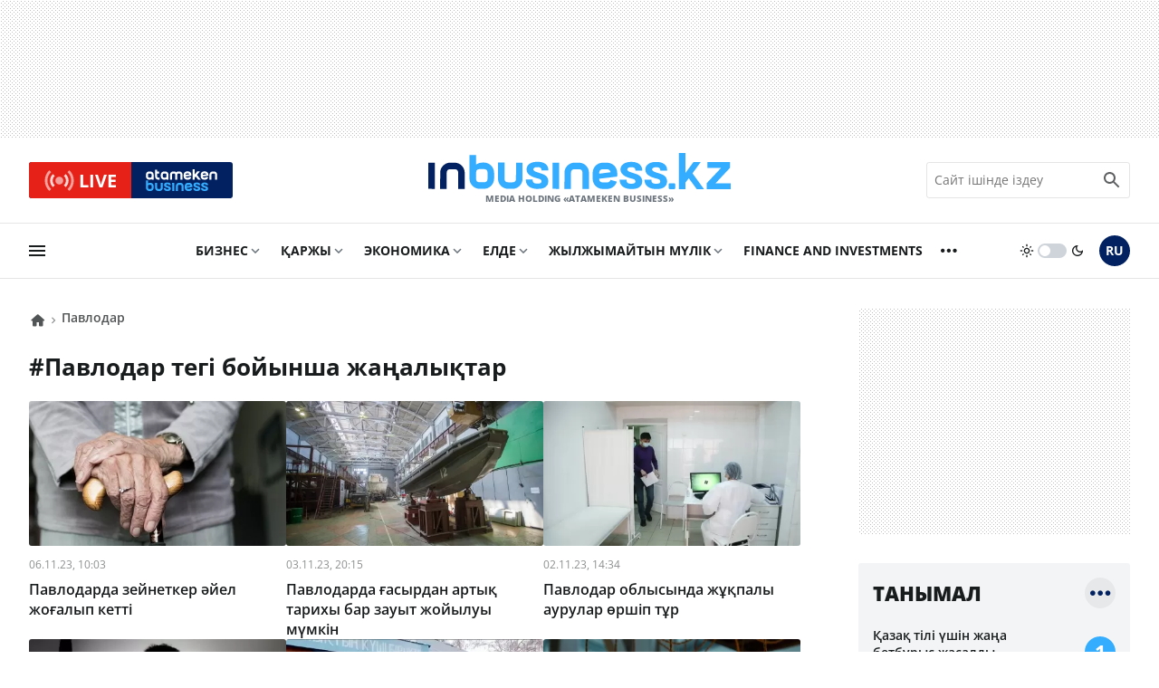

--- FILE ---
content_type: text/html; charset=UTF-8
request_url: https://www.inbusiness.kz/kz/tag/pavlodar?page=43
body_size: 14915
content:
<!DOCTYPE html>
    <html lang="kk">
        <head>
            <meta charset="UTF-8">
            <meta name="viewport" content="width=device-width, initial-scale=1.0">
            <title>#Павлодар тегі бойынша жаңалықтар | Inbusiness.kz</title>
            <link rel="alternate" href="https://www.inbusiness.kz/kz/tag/pavlodar" hreflang="kk" />
            <link rel="alternate" href="https://www.inbusiness.kz/kz/tag/pavlodar" hreflang="x-default"/>
            <link rel="canonical" href="https://www.inbusiness.kz/kz/tag/pavlodar">
            <link rel="icon" href="/img/favicon/new3/favicon.ico" sizes="any">
            <link rel="icon" href="/img/favicon/new3/favicon.svg" type="image/svg+xml">
            <link rel="apple-touch-icon" href="/img/favicon/new3/apple-touch-icon.png">
            <link rel="manifest" href="/manifest.json">
            <meta property="og:url" content="https://www.inbusiness.kz/kz/tag/pavlodar"/>
            <meta property="og:type" content="website">
            <meta property="og:title" content="#Павлодар тегі бойынша жаңалықтар | Inbusiness.kz">
            <meta property="og:description" content="Қазақстан мен әлемнің маңызды жаңалықтары Inbusiness.kz. саясаттың, экономиканың соңғы жаңалықтары, оқиға орнынан арнайы репортаждар, жаңалықтардың тікелей эфирі.">
            <meta property="og:image" content="/img/inbusiness-poster.jpg">
            <meta property="og:image:width" content="1280">
            <meta property="og:image:height" content="720">
            <meta property="og:locale" content="kk_KZ">
            <meta property="fb:pages" content="877336932352362" />
            <meta name="theme-color" content="#ffffff">
            <meta name="csrf-token" content="04FAsMWef7dYHbka6vEYAAkwKeAf3lWcicdMvPO0">
        <link rel="alternate" type="application/rss+xml" href="https://www.inbusiness.kz/kz/rss" title="Inbusiness rss">
            <!--firstscreen global inline-->
            <style>
                *{font-family:'Open Sans',sans-serif;border:none;padding:0;margin:0;list-style-type:none;text-decoration:none;font-size:16px;-webkit-tap-highlight-color:transparent}*,:after,:before{-webkit-box-sizing:border-box;box-sizing:border-box}u{text-decoration:underline}strike{text-decoration:line-through}aside,figure,footer,header,nav,picture{display:block}:active,:focus{outline:0}a:active,a:focus{outline:0}@font-face{font-family:'Open Sans';font-style:normal;font-weight:300 800;font-stretch:75% 100%;font-display:swap;src:url(/fonts/new/open-sans-cyr-var.woff2) format("woff2");unicode-range:U+0400-045F,U+0490-0491,U+04B0-04B1,U+2116}@font-face{font-family:'Open Sans';font-style:normal;font-weight:300 800;font-stretch:75% 100%;font-display:swap;src:url(/fonts/new/open-sans-cyrext-var.woff2) format("woff2");unicode-range:U+0460-052F,U+1C80-1C88,U+20B4,U+2DE0-2DFF,U+A640-A69F,U+FE2E-FE2F}@font-face{font-family:'Open Sans';font-style:normal;font-weight:300 800;font-stretch:75% 100%;font-display:swap;src:url(/fonts/new/open-sans-lat-var.woff2) format("woff2");unicode-range:U+0000-00FF,U+0131,U+0152-0153,U+02BB-02BC,U+02C6,U+02DA,U+02DC,U+2000-206F,U+2074,U+20AC,U+2122,U+2191,U+2193,U+2212,U+2215,U+FEFF,U+FFFD}@font-face{font-family:'Open Sans';font-style:normal;font-weight:300 800;font-stretch:75% 100%;font-display:swap;src:url(/fonts/new/open-sans-latext-var.woff2) format("woff2");unicode-range:U+0100-024F,U+0259,U+1E00-1EFF,U+2020,U+20A0-20AB,U+20AD-20CF,U+2113,U+2C60-2C7F,U+A720-A7FF}@font-face{font-family:'Open Sans';font-style:italic;font-weight:300 800;font-stretch:75% 100%;font-display:swap;src:url(/fonts/new/open-sans-i-cyr-var.woff2) format("woff2");unicode-range:U+0400-045F,U+0490-0491,U+04B0-04B1,U+2116}@font-face{font-family:'Open Sans';font-style:italic;font-weight:300 800;font-stretch:75% 100%;font-display:swap;src:url(/fonts/new/open-sans-i-cyrext-var.woff2) format("woff2");unicode-range:U+0460-052F,U+1C80-1C88,U+20B4,U+2DE0-2DFF,U+A640-A69F,U+FE2E-FE2F}@font-face{font-family:'Open Sans';font-style:italic;font-weight:300 800;font-stretch:75% 100%;font-display:swap;src:url(/fonts/new/open-sans-i-lat-var.woff2) format("woff2");unicode-range:U+0000-00FF,U+0131,U+0152-0153,U+02BB-02BC,U+02C6,U+02DA,U+02DC,U+2000-206F,U+2074,U+20AC,U+2122,U+2191,U+2193,U+2212,U+2215,U+FEFF,U+FFFD}@font-face{font-family:'Open Sans';font-style:italic;font-weight:300 800;font-stretch:75% 100%;font-display:swap;src:url(/fonts/new/open-sans-i-latext-var.woff2) format("woff2");unicode-range:U+0100-024F,U+0259,U+1E00-1EFF,U+2020,U+20A0-20AB,U+20AD-20CF,U+2113,U+2C60-2C7F,U+A720-A7FF}@font-face{font-family:in-icons;src:url(/fonts/new/in-icons.ttf?h4dho2) format("truetype"),url(/fonts/new/in-icons.woff?h4dho2) format("woff"),url(/fonts/new/in-icons.svg?h4dho2#in-icons) format("svg");font-weight:400;font-style:normal;font-display:block}[class*=" in-"],[class^=in-]{font-family:in-icons!important;font-style:normal;font-weight:400;font-variant:normal;text-transform:none;line-height:1;-webkit-font-smoothing:antialiased;-moz-osx-font-smoothing:grayscale}.in-bolt:before{content:""}.in-edit:before{content:""}.in-share:before{content:""}.in-phone:before{content:""}.in-chart:before{content:""}.in-left:before{content:""}.in-right:before{content:""}.in-close:before{content:""}.in-calendar:before{content:""}.in-up:before{content:""}.in-down:before{content:""}.in-fb:before{content:""}.in-ig:before{content:""}.in-tv:before{content:""}.in-map:before{content:""}.in-dots:before{content:""}.in-user:before{content:""}.in-photo:before{content:""}.in-play:before{content:""}.in-play2:before{content:""}.in-time:before{content:""}.in-tg:before{content:""}.in-tt:before{content:""}.in-settings:before{content:""}.in-tw:before{content:""}.in-eye:before{content:""}.in-vk:before{content:""}.in-wa:before{content:""}.in-yt:before{content:""}.in-arr-r:before{content:""}.in-in:before{content:""}.in-home:before{content:""}.in-x:before{content: "\e920"}.in-threads:before{content: "\e921"}body{--clr-1:#012160;--clr-2:#35adff;--clr-3:#e62117;--b-0:rgba(0,0,0,0);--b-05:rgba(0,0,0,0.05);--b-10:rgba(0,0,0,0.1);--b-25:rgba(0,0,0,0.25);--c-1:#ffffff;--c-2:#191C1D;--c-3:#f2f4f6;--in-c-400:#ced4da;--in-c-600:#6c757d;--bg-dot:url("data:image/svg+xml,%3Csvg xmlns='http://www.w3.org/2000/svg' width='4' height='4' viewBox='0 0 4 4'%3E%3Cpath fill='%23000000' fill-opacity='0.25' d='M1 3h1v1H1V3zm2-2h1v1H3V1z'%3E%3C/path%3E%3C/svg%3E")}body.dark{--clr-1:#e6e9f2;--clr-2:#35adff;--clr-3:#e62117;--b-0:rgba(255,255,255,0);--b-05:rgba(255,255,255,0.05);--b-10:rgba(255,255,255,0.1);--b-25:rgba(255,255,255,0.25);--c-1:#1c1c1c;--c-2:#ffffff;--c-3:#333335;--in-c-400:#777778;--in-c-600:#a4a4a5;--bg-dot:url("data:image/svg+xml,%3Csvg xmlns='http://www.w3.org/2000/svg' width='4' height='4' viewBox='0 0 4 4'%3E%3Cpath fill='%23ffffff' fill-opacity='0.25' d='M1 3h1v1H1V3zm2-2h1v1H3V1z'%3E%3C/path%3E%3C/svg%3E")}@media (prefers-color-scheme:dark){body{--clr-1:#e6e9f2;--clr-2:#35adff;--clr-3:#e62117;--b-0:rgba(255,255,255,0);--b-05:rgba(255,255,255,0.05);--b-10:rgba(255,255,255,0.1);--b-25:rgba(255,255,255,0.25);--c-1:#1c1c1c;--c-2:#ffffff;--c-3:#333335;--in-c-400:#777778;--in-c-600:#a4a4a5;--bg-dot:url("data:image/svg+xml,%3Csvg xmlns='http://www.w3.org/2000/svg' width='4' height='4' viewBox='0 0 4 4'%3E%3Cpath fill='%23ffffff' fill-opacity='0.25' d='M1 3h1v1H1V3zm2-2h1v1H3V1z'%3E%3C/path%3E%3C/svg%3E")}body.light{--clr-1:#012160;--clr-2:#35adff;--clr-3:#e62117;--b-0:rgba(0,0,0,0);--b-05:rgba(0,0,0,0.05);--b-10:rgba(0,0,0,0.1);--b-25:rgba(0,0,0,0.25);--c-1:#ffffff;--c-2:#191C1D;--c-3:#f2f4f6;--in-c-400:#ced4da;--in-c-600:#6c757d;--bg-dot:url("data:image/svg+xml,%3Csvg xmlns='http://www.w3.org/2000/svg' width='4' height='4' viewBox='0 0 4 4'%3E%3Cpath fill='%23000000' fill-opacity='0.25' d='M1 3h1v1H1V3zm2-2h1v1H3V1z'%3E%3C/path%3E%3C/svg%3E")}}body::-webkit-scrollbar{width:10px;height:10px}body::-webkit-scrollbar-button{width:0;height:0;background:var(--c-3)}body::-webkit-scrollbar-track{background:var(--c-3)}body::-webkit-scrollbar-track-piece{background:var(--c-3)}body::-webkit-scrollbar-thumb{height:5px;background:var(--clr-2)}body::-webkit-scrollbar-corner{background:var(--c-3)}body::-webkit-resizer{background:var(--c-3)}::-moz-selection{color:var(--c-3);background:var(--clr-2)}::selection{color:var(--c-3);background:var(--clr-2)}::-moz-selection{color:var(--c-3);background:var(--clr-2)}svg{fill:var(--c-2)}*{color:var(--c-2)}img{background:var(--in-c-400)}.nobg{background:0 0}.hidemob{display:none}body{background:var(--c-1)}.wrap{max-width:680px;margin:auto}.fline{border-bottom:1px solid var(--b-10)}.items{display:-ms-grid;display:grid;-ms-grid-columns:48px 1fr 48px 48px;grid-template-columns:48px 1fr 48px 48px;padding:8px 4px}.items .logo{display:block;line-height:64px;-ms-flex-item-align:center;-ms-grid-row-align:center;align-self:center;padding:12px}.items .logo div{background:url(/img/svg/in-logo-light.svg) no-repeat left center;background-size:contain;height:24px;max-width:250px;position:relative;top:-3px}.dark .items .logo div{background-image:url(/img/svg/in-logo-dark.svg)}.items .ham,.items .lang,.items .theme button{padding:12px}.items .lang span{height:24px;width:24px;line-height:24px;text-align:center;font-weight:700;display:block;font-size:18px;color:var(--c-2)}.items button{border-radius:50%;background:0 0;cursor:pointer}.items button:active{background:var(--b-10)}.items .ham svg,.items .theme svg{height:24px;width:24px;display:block}.dark .items .theme #moon,.items .logo p,.items .theme #sun,.items .theme .switch{display:none}.dark .items .theme #sun{display:block}.overlay{opacity:0;position:fixed;top:0;right:0;bottom:0;left:0;background-color:var(--b-25);-webkit-animation:fade .5s;animation:fade .5s;z-index:-1;-webkit-transition:all .5s;transition:all .5s}.sidebar{position:fixed;height:100%;top:0;left:-320px;display:-webkit-box;display:-ms-flexbox;display:flex;width:320px;-webkit-box-orient:vertical;-webkit-box-direction:normal;-ms-flex-direction:column;flex-direction:column;background:var(--c-1);-webkit-overflow-scrolling:touch;z-index:100;-webkit-transition:.4s;transition:.4s;overflow:hidden;-webkit-transform:translate3d(0,0,0);transform:translate3d(0,0,0)}.ablive{margin:16px 16px 0 16px}.ablive a{display:block;-webkit-transition:.25s;transition:.25s}.ablive a div{display:-webkit-box;display:-ms-flexbox;display:flex;height:40px;background:#012160;border-radius:3px;overflow:hidden}.ablive a div span{background:var(--clr-3);color:#fff;text-align:center;width:50%;padding:0 16px;display:-webkit-box;display:-ms-flexbox;display:flex;-webkit-box-align:center;-ms-flex-align:center;align-items:center;-webkit-box-pack:end;-ms-flex-pack:end;justify-content:end}.ablive a div svg{height:35px;display:block;margin-right:4px}.ablive a div b{font-size:20px;font-weight:700;color:#fff}.ablive a div img{background:#012160;margin:8px 16px;height:24px;width:79px}.search{border-bottom:1px solid var(--b-10);padding-bottom:16px;margin:16px 16px 0 16px}.search div{position:relative;overflow:hidden}.search input{width:100%;border:1px solid var(--b-10);border-radius:3px;height:40px;padding:0 36px 0 8px;font-size:14px;line-height:40px;background:0 0}.search input:hover{border-color:var(--b-25)}.search input:focus{border-color:var(--clr-1)}.search button{position:absolute;height:40px;width:40px;right:0;top:0;padding:8px;background:0 0}.search button svg{height:24px;width:24px}@media (min-width:1023px){.hidemob{display:block}.ad1{display:block;background-image:var(--bg-dot);padding:16px 0}.ad1 img{display:block;margin:auto;width:-webkit-fit-content;width:-moz-fit-content;width:fit-content}.wrap{padding:0 16px;max-width:1364px}.items{display:-webkit-box;display:-ms-flexbox;display:flex;-webkit-box-pack:justify;-ms-flex-pack:justify;justify-content:space-between;-webkit-box-align:center;-ms-flex-align:center;align-items:center;padding:8px 0}.items .logo{line-height:inherit}.items .logo div{height:40px;width:334px;background-size:cover;max-width:inherit}.items .logo p{display:block;font-size:10px;font-weight:750;color:var(--in-c-600);text-align:center}.ablive,.search{border:0;padding:0;margin:0;width:225px}.ablive a div{border-radius:3px}.ablive a div b{line-height:35px}.search button{opacity:.7}.sl1{width:116px}.sl1 .ham{padding:12px 0;background:0 0;cursor:pointer;-webkit-transition:.25s;transition:.25s;position:relative;left:-3px}.sl1 .ham svg{height:24px;width:24px;display:block}.sline{border-bottom:1px solid var(--b-10);margin-bottom:32px}.sline .slblocks{display:-webkit-box;display:-ms-flexbox;display:flex;-webkit-box-pack:justify;-ms-flex-pack:justify;justify-content:space-between;-webkit-box-align:center;-ms-flex-align:center;align-items:center;height:60px}.sl2,.sl2 nav{height:100%}.sl2 .gnav .pul{margin:0 16px;display:-webkit-box;display:-ms-flexbox;display:flex;height:100%}.sl2 .gnav .pul li{position:relative;padding-right:20px;margin-right:16px;height:100%}.sl2 .gnav .pul .nosub{padding-right:0}.sl2 .gnav .plink{color:var(--c-2);font-weight:700;font-size:14px;text-transform:uppercase;height:100%;display:-webkit-box;display:-ms-flexbox;display:flex;-webkit-box-align:center;-ms-flex-align:center;align-items:center;-webkit-transition:.25s;transition:.25s;line-height:14px;position:relative}.sl2 .gnav span{position:absolute;right:0;top:50%;margin-top:-12px;display:-webkit-box;display:-ms-flexbox;display:flex;-webkit-box-pack:center;-ms-flex-pack:center;justify-content:center;width:24px;height:24px;cursor:pointer}.sl2 .gnav span:before{content:"\e90a";font-size:18px;line-height:24px;color:var(--in-c-600);font-family:in-icons}.sl2 .gnav .plink.business-guide:before{height:0}.sl2 .gnav .business-guide span{font-size:14px;position:static;padding:16px 8px;background:var(--clr-2);box-shadow:0 1px 9px var(--b-25);color:#fff;border-radius:5px;width:auto;margin:0;align-items:center;transition:.25s}.sl2 .gnav .business-guide:hover span{transform:scale(1.01)}.sl2 .gnav .business-guide span:before{content:""}.sl2 .gnav .sul{display:none}.sl2 .gnav li:last-child i{display:-webkit-box;display:-ms-flexbox;display:flex;height:100%;width:24px;font-size:26px;-webkit-box-align:center;-ms-flex-align:center;align-items:center}.sl2 .gnav li:last-child .plink,.sl2 .gnav li:last-child span{display:none}.sl2 .gnav .pul .tosub:last-child{margin:0;padding:0}.sl3{display:-webkit-box;display:-ms-flexbox;display:flex}.sl3 .theme{display:-webkit-box;display:-ms-flexbox;display:flex;-webkit-box-align:center;-ms-flex-align:center;align-items:center;cursor:pointer;margin-right:16px}.sl3 .theme button{background:0 0;cursor:pointer}.sl3 .theme button svg{width:16px;display:block}.sl3 .theme .switch{margin:0 4px;height:16px;width:32px;border-radius:8px;background:var(--in-c-400);-webkit-transition:.25s;transition:.25s;position:relative}.sl3 .theme .switch:after{-webkit-transition:.25s;transition:.25s;content:"";display:block;position:absolute;top:0;bottom:0;margin:auto;width:12px;height:12px;background:#fff;border-radius:50%;left:0;margin-left:.125rem}.dark .sl3 .theme .switch:after{left:16px}.sl3 .lang{padding:12px 0;-webkit-transition:.25s;transition:.25s}.sl3 .lang span{height:34px;width:34px;line-height:34px;text-align:center;font-weight:700;display:block;font-size:14px;color:var(--c-1);background:var(--clr-1);border-radius:50%}.ad2{background:url("data:image/svg+xml,%3Csvg xmlns='http://www.w3.org/2000/svg' viewBox='0 0 300 250' width='300' height='250'%3E%3Crect width='300' height='250' fill='%23cccccc'%3E%3C/rect%3E%3Ctext x='50%25' y='50%25' dominant-baseline='middle' text-anchor='middle' font-family='monospace' font-size='14px' fill='%23333333'%3Eреклама%3C/text%3E%3C/svg%3E")}}
            </style>
			<link rel="stylesheet" href="/css/new/global.min.css?v=7.44">
<link rel="stylesheet" href="/css/new/fullstory.min.css?v=10.5">
            <script>window.yaContextCb = window.yaContextCb || []</script>
        </head>
        <body>
        <script>
            const prefersDarkScheme=window.matchMedia("(prefers-color-scheme: dark)"),currentTheme=localStorage.getItem("theme"),metaThemeColor=document.querySelector("meta[name=theme-color]");null===currentTheme?prefersDarkScheme.matches&&(document.body.classList.toggle("dark"),metaThemeColor.setAttribute("content","#191C1D")):"dark"==currentTheme?(document.body.classList.toggle("dark"),metaThemeColor.setAttribute("content","#191C1D")):(document.body.classList.toggle("light"),metaThemeColor.setAttribute("content","#ffffff"));
        </script>
        <div class="overlay"></div>
<div class="sidebar">
    <div class="sbhead">
        <a href="" class="sblogo">
            <div class="inlogo"></div>
        </a>
        <button aria-label="close sidebar" class="sbclose">
            <i class="in-close"></i>
        </button>
    </div>
    <div class="sbbody">
        <div class="sbUp">
            <div id="sb1">
                <div data-da=".items,1023,last" class="search">
                    <form role="search" method="get" action="/kz/search">
                        <div>
                            <input type="search" id="search" name="q" placeholder="Сайт ішінде іздеу"/>
                            <button aria-label="search icon" class="search-icon-form">
                                <svg viewBox="0 0 24 24">
                                    <path d="M20.49,19l-5.73-5.73C15.53,12.2,16,10.91,16,9.5C16,5.91,13.09,3,9.5,3S3,5.91,3,9.5C3,13.09,5.91,16,9.5,16 c1.41,0,2.7-0.47,3.77-1.24L19,20.49L20.49,19z M5,9.5C5,7.01,7.01,5,9.5,5S14,7.01,14,9.5S11.99,14,9.5,14S5,11.99,5,9.5z"></path>
                                    <path d="M0,0h24v24H0V0z" fill="none"></path>
                                </svg>
                            </button>
                            <div class="loader"></div>
                        </div>
                        <div class="search-text">Идет поиск, подождите</div>
                        <style>
                            div.loader {
                                position: absolute;
                                top: 11px;
                                right: 40px;
                                transform: translateY(-50%);
                                width: 20px;
                                height: 20px;
                                border: 2px solid #ccc;
                                border-radius: 50%;
                                border-top-color: #3498db;
                                animation: spin 1s linear infinite;
                                display: none; /* Изначально скрываем анимацию */
                            }
                            .search-text{
                                display: none;
                                text-align: center;
                                font-size: 12px;
                            }

                            @keyframes  spin {
                                0% { transform: rotate(0deg); }
                                100% { transform: rotate(360deg); }
                            }
                        </style>
                    </form>
                </div>
            </div>
            <div id="sb2">
                <nav data-da=".sl2,1023,first" class="gnav">
                    <ul class="pul">
                                                                                                                    <li class="tosub">
                                <a class="plink" href="/kz/cat/biznes"
                                   title="Бизнес">Бизнес</a>
                                <ul class="sul">
                                                                            <li>
                                            <a href="/kz/cat/biznes/oek">Мұнай және газ</a>
                                        </li>
                                                                            <li>
                                            <a href="/kz/cat/biznes/onerkasip">Өнеркәсіп</a>
                                        </li>
                                                                            <li>
                                            <a href="/kz/cat/biznes/zher-kojnauy">Жер қойнауы</a>
                                        </li>
                                                                            <li>
                                            <a href="/kz/cat/biznes/aok">АӨК</a>
                                        </li>
                                                                            <li>
                                            <a href="/kz/cat/biznes/tutynu-narygy">Тұтыну нарығы</a>
                                        </li>
                                                                            <li>
                                            <a href="/kz/cat/biznes/ojyn-erezhesi">Ойын ережесі</a>
                                        </li>
                                                                            <li>
                                            <a href="/kz/cat/biznes/kolik-zhane-logistika">Көлік және логистика</a>
                                        </li>
                                                                    </ul>
                                <span></span>
                                                                    </li>
                            
                                                                                                                    <li class="tosub">
                                <a class="plink" href="/kz/cat/karzhy"
                                   title="Қаржы">Қаржы</a>
                                <ul class="sul">
                                                                            <li>
                                            <a href="/kz/cat/karzhy/tendenciya">Тенденция</a>
                                        </li>
                                                                            <li>
                                            <a href="/kz/cat/karzhy/naryk">Нарық</a>
                                        </li>
                                                                            <li>
                                            <a href="/kz/cat/karzhy/ojynshylar">Ойыншылар </a>
                                        </li>
                                                                            <li>
                                            <a href="/kz/cat/karzhy/ojyn-erezhesi-finance">Ойын ережесі </a>
                                        </li>
                                                                            <li>
                                            <a href="/kz/cat/karzhy/derbes-karzhy">Дербес қаржы</a>
                                        </li>
                                                                            <li>
                                            <a href="/kz/cat/karzhy/investiciya">Инвестиция</a>
                                        </li>
                                                                            <li>
                                            <a href="/kz/cat/karzhy/finiq">FinIQ</a>
                                        </li>
                                                                    </ul>
                                <span></span>
                                                                    </li>
                            
                                                                                                                    <li class="tosub">
                                <a class="plink" href="/kz/cat/ekonomika"
                                   title="Экономика">Экономика</a>
                                <ul class="sul">
                                                                            <li>
                                            <a href="/kz/cat/ekonomika/byudzhet">Бюджет </a>
                                        </li>
                                                                            <li>
                                            <a href="/kz/cat/ekonomika/salyk-pen-alym">Салық пен алым</a>
                                        </li>
                                                                            <li>
                                            <a href="/kz/cat/ekonomika/membagdarlama-zhane-zhoba">Мембағдарлама және жоба</a>
                                        </li>
                                                                            <li>
                                            <a href="/kz/cat/ekonomika/ojyn-erezhesi-ekonomika">Ойын ережесі</a>
                                        </li>
                                                                            <li>
                                            <a href="/kz/cat/ekonomika/makroekonomika">Макроэкономика</a>
                                        </li>
                                                                    </ul>
                                <span></span>
                                                                    </li>
                            
                                                                                                                    <li class="tosub">
                                <a class="plink" href="/kz/cat/elde"
                                   title="Елде">Елде</a>
                                <ul class="sul">
                                                                            <li>
                                            <a href="/kz/cat/elde/densaulyk">Денсаулық</a>
                                        </li>
                                                                            <li>
                                            <a href="/kz/cat/elde/bilim">Білім </a>
                                        </li>
                                                                            <li>
                                            <a href="/kz/cat/elde/okiga">Оқиға</a>
                                        </li>
                                                                    </ul>
                                <span></span>
                                                                    </li>
                            
                                                                                                                    <li class="tosub">
                                <a class="plink" href="/kz/cat/zhylzhymajtyn-mulik"
                                   title="Жылжымайтын мүлік">Жылжымайтын мүлік</a>
                                <ul class="sul">
                                                                            <li>
                                            <a href="/kz/cat/zhylzhymajtyn-mulik/kurylys-zhane-infrakurylym">Құрылыс және инфрақұрылым</a>
                                        </li>
                                                                            <li>
                                            <a href="/kz/cat/zhylzhymajtyn-mulik/turgyn-uj">Тұрғын үй</a>
                                        </li>
                                                                            <li>
                                            <a href="/kz/cat/zhylzhymajtyn-mulik/kommerciyalyk-zhylzhymajtyn-mulik">Коммерциялық жылжымайтын мүлік</a>
                                        </li>
                                                                    </ul>
                                <span></span>
                                                                    </li>
                            
                                                                                                                            <li class="nosub">
                                        <a class="plink finance-and-investments" href="/kz/cat/finance-and-investments"
                                           title="Finance and investments">
                                                                                            Finance and investments
                                                                                    </a>
                                                                            </li>
                            
                                                    
                                                    
                                                    
                                                    
                                                    
                                                <li class="tosub">
                            <b class="plink" >тағы</b>
                            <i class="in-dots"></i>
                            <ul class="sul">
                                                                                                                                                                                                                                                                                                                                                                                                                                                                                                                                    <li>
                                            <a href="/kz/cat/alemde"
                                               title="Әлемде">
                                                Әлемде
                                            </a>
                                        </li>
                                                                                                                                                <li>
                                            <a href="/kz/cat/tehnologiya"
                                               title="Технология">
                                                Технология
                                            </a>
                                        </li>
                                                                                                                                                <li>
                                            <a href="/kz/cat/avto"
                                               title="Авто">
                                                Авто
                                            </a>
                                        </li>
                                                                                                                                                <li>
                                            <a href="/kz/cat/sport"
                                               title="Спорт">
                                                Спорт
                                            </a>
                                        </li>
                                                                                                                                                <li>
                                            <a href="/kz/cat/omir-salty"
                                               title="Өмір салты">
                                                Өмір салты
                                            </a>
                                        </li>
                                                                                                    <li><a href="/kz/authors"
                                       title="Сарапшылар">Сарапшылар</a>
                                </li>
                                <li><a href="/kz/appointments"
                                       title="Тағайындаулар">Тағайындаулар</a>
                                </li>
                            </ul>
                            <span></span>
                        </li>
                    </ul>
                </nav>
            </div>
            <div id="sb3">
                <div data-da=".items,1023,first" class="ablive">
                    <a href="/kz/tv">
                        <div>
								<span>
									<svg xmlns="http://www.w3.org/2000/svg" viewBox="0 0 48 48">
										<circle cx="24" cy="24" r="6" fill="#ffffff" opacity="0">
											<animate attributeType="CSS" attributeName="opacity" begin="0s"  dur="1s" repeatCount="indefinite" from="0.5" to="1"/>
										</circle>
										<path fill="#ffffff" opacity="0" d="M17.09,16.789L14.321,13.9C11.663,16.448,10,20.027,10,24s1.663,7.552,4.321,10.1l2.769-2.889 C15.19,29.389,14,26.833,14,24C14,21.167,15.19,18.61,17.09,16.789z">
											<animate attributeType="CSS" attributeName="opacity" begin="0.5s"  dur="1s" repeatCount="indefinite" from="0.5" to="1"/></path>
										<path fill="#ffffff" opacity="0" d="M33.679,13.9l-2.769,2.889C32.81,18.611,34,21.167,34,24c0,2.833-1.19,5.389-3.09,7.211l2.769,2.889 C36.337,31.552,38,27.973,38,24S36.337,16.448,33.679,13.9z">
											<animate attributeType="CSS" attributeName="opacity" begin="0.5s"  dur="1s" repeatCount="indefinite" from="0.5" to="1"/>
										</path>
										<g>
											<path fill="#ffffff" opacity="0" d="M11.561,11.021l-2.779-2.9C4.605,12.125,2,17.757,2,24s2.605,11.875,6.782,15.879l2.779-2.9 C8.142,33.701,6,29.1,6,24S8.142,14.299,11.561,11.021z">
												<animate attributeType="CSS" attributeName="opacity" begin="1s"  dur="1s" repeatCount="indefinite" from="0.5" to="1"/>
											</path>
											<path fill="#ffffff" opacity="0" d="M39.218,8.121l-2.779,2.9C39.858,14.299,42,18.9,42,24s-2.142,9.701-5.561,12.979l2.779,2.9 C43.395,35.875,46,30.243,46,24S43.395,12.125,39.218,8.121z">
												<animate attributeType="CSS" attributeName="opacity" begin="1s"  dur="1s" repeatCount="indefinite" from="0.5" to="1"/>
											</path>
										</g>
									</svg>
									<b>LIVE</b>
								</span>
                            <img class="lazy" decoding="async" src="/img/svg/ab-logo.svg" srcset="[data-uri]" alt="Inbusiness logo">
                        </div>
                    </a>
                </div>
            </div>
            <div id="sb4">
                <div class="currency">
        <span class="ctitle">Валюта бағамдары</span>
        <span class="ctitle2">ҚР Ұлттық Банкі</span>
        <ul>
                            <li><img class="lazy" decoding="async" src="/img/svg/usa.svg" srcset="[data-uri]" alt="usa"/><span>USD</span><b>518.4</b></li>
                            <li><img class="lazy" decoding="async" src="/img/svg/euro.svg" srcset="[data-uri]" alt="euro"/><span>EUR</span><b>598.13</b></li>
                            <li><img class="lazy" decoding="async" src="/img/svg/russia.svg" srcset="[data-uri]" alt="russia"/><span>RUB</span><b>6.55</b></li>
                            <li><img class="lazy" decoding="async" src="/img/svg/china.svg" srcset="[data-uri]" alt="china"/><span>CNY</span><b>73.16</b></li>
                    </ul>
        <a class="curpredict" href="/kz/currency-projects"><span class="in-chart"></span>Валюталық болжам</a>
    </div>
            </div>
            <div id="sb5">
                <ul class="nav2">
                    <li><a href="/kz/tv_programs">Жобалар</a></li>
                    <li><a href="/kz/hr">Бос жұмыс орындары</a></li>
                    <li><a href="/kz/ratings">Рейтингтер</a></li>
                </ul>
            </div>
            <div id="sb6" class="special-projects">
                <div class="sptitle">Арнайы жобалар</div>
<div class="spitems">
    <ul>
                    <li>
                <a href="/kz/specprojects/qazaq-oil">
                                            <img class="lazy" decoding="async" src="/uploads/2022-12/thumbs/rzNp58Fy.webp" srcset="/img/svg/in-bg16x9.svg" alt="Qazaq Oil"/>
                                        <span>Qazaq Oil</span>
                </a>
            </li>
                    <li>
                <a href="/kz/specprojects/ttenshe-zhaday-kezindegi-turizm-naryy">
                                            <img class="lazy" decoding="async" src="/uploads/19/images/gYkrmObn.jpg" srcset="/img/svg/in-bg16x9.svg" alt="Төтенше жағдай кезіндегі туризм нарығы"/>
                                        <span>Төтенше жағдай кезіндегі туризм нарығы</span>
                </a>
            </li>
                    <li>
                <a href="/kz/specprojects/mz-ny-tsifrlandyru">
                                            <img class="lazy" decoding="async" src="/uploads/31/images/Bvowp2BA.png" srcset="/img/svg/in-bg16x9.svg" alt="ҚҚМЗ-ны ЦИФРЛАНДЫРУ"/>
                                        <span>ҚҚМЗ-ны ЦИФРЛАНДЫРУ</span>
                </a>
            </li>
                    <li>
                <a href="/kz/specprojects/rmizder-ekonomikasy">
                                            <img class="lazy" decoding="async" src="/uploads/9/images/3aEpXicc.jpg" srcset="/img/svg/in-bg16x9.svg" alt="Рәміздер экономикасы"/>
                                        <span>Рәміздер экономикасы</span>
                </a>
            </li>
                    <li>
                <a href="/kz/specprojects/zashita-biznesa">
                                            <img class="lazy" decoding="async" src="/uploads/1/images/ztCVTZGe.jpg" srcset="/img/svg/in-bg16x9.svg" alt="Бизнесті қорғау"/>
                                        <span>Бизнесті қорғау</span>
                </a>
            </li>
                    <li>
                <a href="/kz/specprojects/para-nsip-bolmaydy-31">
                                            <img class="lazy" decoding="async" src="/uploads/1/images/LCygyjak.jpg" srcset="/img/svg/in-bg16x9.svg" alt="Пара нәсіп болмайды"/>
                                        <span>Пара нәсіп болмайды</span>
                </a>
            </li>
            </ul>
    <a class="allsp" href="/kz/specprojects">барлық жобалар</a>
</div>            </div>
        </div>
        <div class="sbDown">
            <div id="sb7" class="social-links">
                <div class="sltitle">Біз әлеуметтік желілерде</div>
                <ul>
                    <li>
                        <a href="https://www.instagram.com/inbusinesskz/" target="_blank">
                            <i class="in-ig"></i>
                            <span>240k</span>
                        </a>
                    </li>
                    <li>
                        <a href="https://t.me/atamekenbusiness" target="_blank">
                            <i class="in-tg"></i>
                            <span>68k</span>
                        </a>
                    </li>
                    <li>
                        <a href="https://www.facebook.com/inbusiness.kz/" target="_blank">
                            <i class="in-fb"></i>
                            <span>7k</span>
                        </a>
                    </li>
                    <li>
                        <a href="https://www.youtube.com/c/atamekentv" target="_blank">
                            <i class="in-yt"></i>
                            <span>1009k</span>
                        </a>
                    </li>
                    <li>
                        <a href="https://www.tiktok.com/@atamekenbusiness" target="_blank">
                            <i class="in-tt"></i>
                            <span>243k</span>
                        </a>
                    </li>
                </ul>
            </div>
        </div>
    </div>
</div>        <!--<div style="background: url(https://inbusiness.kz/redesign/img/ny2024.png);width: 100%;height: 40px;background-position: bottom;margin-bottom: -10px;"></div>-->
<div class="ad1 hidemob">
    <div class="wrap" style='height:120px'>
        <!--<a href="https://data-forum.kz/?utm_source=whatsapp&utm_medium=letter1&utm_campaign=forum" target="_blank">
            <img class="lazy" decoding="async" src="/uploads/2024-4/0L0oGYHU.png" srcset="[data-uri]"  alt="banner" style="width:100%;height:120px;">
        </a>-->

		<div id="adfox_164552198322434017">
        </div>
		<script>
			window.yaContextCb.push(()=>{
				Ya.adfoxCode.createAdaptive({
					ownerId: 375321,
					containerId: 'adfox_164552198322434017',
					params: {
						p1: 'csndu',
						p2: 'hmzg'
					}
				}, ['desktop'], {
					tabletWidth: 1024,
					phoneWidth: 480,
					isAutoReloads: false
				})
			})
		</script>
		<style>
		/* html5 banner center */
		#adfox_164552198322434017 > div:nth-of-type(1) {
			margin:auto;
		}
		</style>
    </div>
</div>
<header>
    <div class="fline">
        <div class="wrap">
            <div class="items">
                <button aria-label="menu" data-da=".sl1,1023,0" class="ham">
                    <svg viewBox="0 0 24 24">
                        <path d="M3 18h18v-2H3v2zm0-5h18v-2H3v2zm0-7v2h18V6H3z"></path>
                    </svg>
                </button>
                <a href="/kz" class=logo aria-label="logo">
                    <div id="logo"></div>
                    <p>MEDIA HOLDING «ATAMEKЕN BUSINESS»</p>

                </a>
                <div data-da=".sl3,1023,first" class="theme">
                    <button id="sun" aria-label="sun">
                        <svg viewBox="0 0 24 24">
                            <rect fill="none" height="24" width="24"/>
                            <path d="M12,9c1.65,0,3,1.35,3,3s-1.35,3-3,3s-3-1.35-3-3S10.35,9,12,9 M12,7c-2.76,0-5,2.24-5,5s2.24,5,5,5s5-2.24,5-5 S14.76,7,12,7L12,7z M2,13l2,0c0.55,0,1-0.45,1-1s-0.45-1-1-1l-2,0c-0.55,0-1,0.45-1,1S1.45,13,2,13z M20,13l2,0c0.55,0,1-0.45,1-1 s-0.45-1-1-1l-2,0c-0.55,0-1,0.45-1,1S19.45,13,20,13z M11,2v2c0,0.55,0.45,1,1,1s1-0.45,1-1V2c0-0.55-0.45-1-1-1S11,1.45,11,2z M11,20v2c0,0.55,0.45,1,1,1s1-0.45,1-1v-2c0-0.55-0.45-1-1-1C11.45,19,11,19.45,11,20z M5.99,4.58c-0.39-0.39-1.03-0.39-1.41,0 c-0.39,0.39-0.39,1.03,0,1.41l1.06,1.06c0.39,0.39,1.03,0.39,1.41,0s0.39-1.03,0-1.41L5.99,4.58z M18.36,16.95 c-0.39-0.39-1.03-0.39-1.41,0c-0.39,0.39-0.39,1.03,0,1.41l1.06,1.06c0.39,0.39,1.03,0.39,1.41,0c0.39-0.39,0.39-1.03,0-1.41 L18.36,16.95z M19.42,5.99c0.39-0.39,0.39-1.03,0-1.41c-0.39-0.39-1.03-0.39-1.41,0l-1.06,1.06c-0.39,0.39-0.39,1.03,0,1.41 s1.03,0.39,1.41,0L19.42,5.99z M7.05,18.36c0.39-0.39,0.39-1.03,0-1.41c-0.39-0.39-1.03-0.39-1.41,0l-1.06,1.06 c-0.39,0.39-0.39,1.03,0,1.41s1.03,0.39,1.41,0L7.05,18.36z"/>
                        </svg>
                    </button>
                    <div class="switch"></div>
                    <button id="moon" aria-label="moon">
                        <svg viewBox="0 0 24 24" >
                            <rect fill="none" height="24" width="24"/>
                            <path d="M9.37,5.51C9.19,6.15,9.1,6.82,9.1,7.5c0,4.08,3.32,7.4,7.4,7.4c0.68,0,1.35-0.09,1.99-0.27C17.45,17.19,14.93,19,12,19 c-3.86,0-7-3.14-7-7C5,9.07,6.81,6.55,9.37,5.51z M12,3c-4.97,0-9,4.03-9,9s4.03,9,9,9s9-4.03,9-9c0-0.46-0.04-0.92-0.1-1.36 c-0.98,1.37-2.58,2.26-4.4,2.26c-2.98,0-5.4-2.42-5.4-5.4c0-1.81,0.89-3.42,2.26-4.4C12.92,3.04,12.46,3,12,3L12,3z"/>
                        </svg>
                    </button>
                </div>
                                    <a data-da=".sl3,1023,last" href="/ru" class="lang">
                                            <span>RU</span>
                </a>
            </div>
        </div>
    </div>
    <div class="sline">
        <div class="wrap">
            <div class="slblocks">
                <div class="sl1"></div>
                <div class="sl2"></div>
                <div class="sl3"></div>
            </div>
        </div>
    </div>
    </header>        <div class="wrapper">
                <style>
        .ile span, h1 span{display:inline-block!important;}
        .ile span:first-letter, h1 span:first-letter{text-transform:capitalize}
        h1 span{font-size: 22px;line-height: 24px;}
        @media (min-width: 1023px) {h1 span {font-size: 26px;line-height: 28px;}}
    </style>
    <div class="wrap">
        <div class="newscols type_a">
            <div class="cont_a">
                <div class="breadcrumbs">
                    <div itemscope itemtype="https://schema.org/BreadcrumbList">
                        <span class="ile" itemprop="itemListElement" itemscope itemtype="https://schema.org/ListItem">
                            <meta itemprop="position" content="1">
                            <a href="/kz" itemprop="item">
                                <span itemprop="name" class="in-home"><i style="display:none;">Жаңалықтар</i></span>
                            </a>
                        </span>
                        <span class="ile" itemprop="itemListElement" itemscope itemtype="https://schema.org/ListItem">
                            <meta itemprop="position" content="2">
                                <span itemprop="name">Павлодар</span>
                        </span>
                    </div>
                </div>
                <h1>#<span>Павлодар</span> тегі бойынша жаңалықтар</h1>
                <div class="catitems">
                                            <a href="https://www.inbusiness.kz/kz/last/pavlodarda-zejnetker-ajel-zhogalyp-ketti">
                            <div class="nimg">
                                                                    <img class="lazy" decoding="async" src="/uploads/2023-11/thumbs/xROT179a.webp" srcset="/img/svg/in-bg16x9.svg" alt="Павлодарда зейнеткер әйел жоғалып кетті"/>
                                                            </div>
                            <div class="ndata">
                                <time class="rfont3">06.11.23, 10:03</time>
                                <span class="rfont4">Павлодарда зейнеткер әйел жоғалып кетті</span>
                            </div>
                        </a>
                                            <a href="https://www.inbusiness.kz/kz/last/pavlodarda-gasyrdan-artyk-tarihy-bar-zauyt-zhojyluy-mumkin">
                            <div class="nimg">
                                                                    <img class="lazy" decoding="async" src="/uploads/2023-11/thumbs/E0K2BnCs.webp" srcset="/img/svg/in-bg16x9.svg" alt="Павлодарда ғасырдан артық тарихы бар зауыт жойылуы мүмкін"/>
                                                            </div>
                            <div class="ndata">
                                <time class="rfont3">03.11.23, 20:15</time>
                                <span class="rfont4">Павлодарда ғасырдан артық тарихы бар зауыт жойылуы мүмкін</span>
                            </div>
                        </a>
                                            <a href="https://www.inbusiness.kz/kz/last/pavlodar-oblysynda-zhukpaly-aurular-orship-tur">
                            <div class="nimg">
                                                                    <img class="lazy" decoding="async" src="/uploads/2023-11/thumbs/AZ08KoW5.webp" srcset="/img/svg/in-bg16x9.svg" alt="Павлодар облысында жұқпалы аурулар өршіп тұр "/>
                                                            </div>
                            <div class="ndata">
                                <time class="rfont3">02.11.23, 14:34</time>
                                <span class="rfont4">Павлодар облысында жұқпалы аурулар өршіп тұр </span>
                            </div>
                        </a>
                                            <a href="https://www.inbusiness.kz/kz/last/turmystyk-zorlyk-zombylyk-saldarynan-segiz-adamnyn-omiri-uzildi">
                            <div class="nimg">
                                                                    <img class="lazy" decoding="async" src="/uploads/2023-11/thumbs/Q1pGzrfi.webp" srcset="/img/svg/in-bg16x9.svg" alt="Тұрмыстық зорлық-зомбылық салдарынан сегіз адамның өмірі үзілді"/>
                                                            </div>
                            <div class="ndata">
                                <time class="rfont3">01.11.23, 13:33</time>
                                <span class="rfont4">Тұрмыстық зорлық-зомбылық салдарынан сегіз адамның өмірі үзілді</span>
                            </div>
                        </a>
                                            <a href="https://www.inbusiness.kz/kz/last/zhazasyn-oteushiler-auyldan-kalaga-koshiriledi">
                            <div class="nimg">
                                                                    <img class="lazy" decoding="async" src="/uploads/2023-11/thumbs/wFg3BoKz.webp" srcset="/img/svg/in-bg16x9.svg" alt="Жазасын өтеушілер ауылдан қалаға көшіріледі"/>
                                                            </div>
                            <div class="ndata">
                                <time class="rfont3">01.11.23, 13:08</time>
                                <span class="rfont4">Жазасын өтеушілер ауылдан қалаға көшіріледі</span>
                            </div>
                        </a>
                                            <a href="https://www.inbusiness.kz/kz/last/pavlodarda-birneshe-audanda-uakytsha-zharyk-sondiriledi">
                            <div class="nimg">
                                                                    <img class="lazy" decoding="async" src="/uploads/2023-10/thumbs/mGONF0AU.webp" srcset="/img/svg/in-bg16x9.svg" alt="Павлодарда бірнеше ауданда уақытша жарық сөндіріледі"/>
                                                            </div>
                            <div class="ndata">
                                <time class="rfont3">31.10.23, 9:40</time>
                                <span class="rfont4">Павлодарда бірнеше ауданда уақытша жарық сөндіріледі</span>
                            </div>
                        </a>
                                            <a href="https://www.inbusiness.kz/kz/last/pavlodarda-2-5-mynnan-astam-adam-bankrot-atanudy-kalajdy">
                            <div class="nimg">
                                                                    <img class="lazy" decoding="async" src="/uploads/2023-10/thumbs/otHAH0Tk.webp" srcset="/img/svg/in-bg16x9.svg" alt="Павлодарда 2,5 мыңнан астам адам банкрот атануды қалайды"/>
                                                            </div>
                            <div class="ndata">
                                <time class="rfont3">30.10.23, 16:25</time>
                                <span class="rfont4">Павлодарда 2,5 мыңнан астам адам банкрот атануды қалайды</span>
                            </div>
                        </a>
                                            <a href="https://www.inbusiness.kz/kz/last/zhalgyz-baspanamyzdy-bermejmiz-sayazhaj-turgyndarynyn-uazhi">
                            <div class="nimg">
                                                                    <img class="lazy" decoding="async" src="/uploads/2023-10/thumbs/lSjdCm7y.webp" srcset="/img/svg/in-bg16x9.svg" alt=" &laquo;Жалғыз баспанамызды бермейміз&raquo; - саяжай тұрғындарының уәжі"/>
                                                            </div>
                            <div class="ndata">
                                <time class="rfont3">26.10.23, 17:07</time>
                                <span class="rfont4"> &laquo;Жалғыз баспанамызды бермейміз&raquo; - саяжай тұрғындарының уәжі</span>
                            </div>
                        </a>
                                            <a href="https://www.inbusiness.kz/kz/last/esirtkini-zhasyru-ushin-gips-koldangan">
                            <div class="nimg">
                                                                    <img class="lazy" decoding="async" src="/uploads/2023-10/thumbs/HGRvJNIi.webp" srcset="/img/svg/in-bg16x9.svg" alt="Есірткіні жасыру үшін гипс қолданған"/>
                                                            </div>
                            <div class="ndata">
                                <time class="rfont3">26.10.23, 14:19</time>
                                <span class="rfont4">Есірткіні жасыру үшін гипс қолданған</span>
                            </div>
                        </a>
                                            <a href="https://www.inbusiness.kz/kz/last/auru-astan-balalar-mektepten-kashangy-ash-keledi">
                            <div class="nimg">
                                                                    <img class="lazy" decoding="async" src="/uploads/2023-10/thumbs/Q2O781p6.webp" srcset="/img/svg/in-bg16x9.svg" alt=" &laquo;Ауру-астан&raquo;: балалар мектептен қашанғы аш келеді? "/>
                                                            </div>
                            <div class="ndata">
                                <time class="rfont3">23.10.23, 17:29</time>
                                <span class="rfont4"> &laquo;Ауру-астан&raquo;: балалар мектептен қашанғы аш келеді? </span>
                            </div>
                        </a>
                                            <a href="https://www.inbusiness.kz/kz/last/pavlodar-oblysynda-6-mlrd-tengenin-memlekettik-satyp-alulary-zansyz-dep-tanyldy">
                            <div class="nimg">
                                                                    <img class="lazy" decoding="async" src="/uploads/2023-10/thumbs/xf5Cljfl.webp" srcset="/img/svg/in-bg16x9.svg" alt="Павлодар облысында 6 млрд теңгенің мемлекеттік сатып алулары заңсыз деп танылды"/>
                                                            </div>
                            <div class="ndata">
                                <time class="rfont3">19.10.23, 12:35</time>
                                <span class="rfont4">Павлодар облысында 6 млрд теңгенің мемлекеттік сатып алулары заңсыз деп танылды</span>
                            </div>
                        </a>
                                            <a href="https://www.inbusiness.kz/kz/last/pavlodar-kalasy-akiminin-orynbasary-katan-sogis-aldy">
                            <div class="nimg">
                                                                    <img class="lazy" decoding="async" src="/uploads/2023-10/thumbs/YN2xXMo1.webp" srcset="/img/svg/in-bg16x9.svg" alt="Павлодар қаласы әкімінің орынбасары қатаң сөгіс алды"/>
                                                            </div>
                            <div class="ndata">
                                <time class="rfont3">18.10.23, 20:28</time>
                                <span class="rfont4">Павлодар қаласы әкімінің орынбасары қатаң сөгіс алды</span>
                            </div>
                        </a>
                                            <a href="https://www.inbusiness.kz/kz/last/pavlodarda-ajeldi-zorlagan-kudikti-ustaldy">
                            <div class="nimg">
                                                                    <img class="lazy" decoding="async" src="/uploads/2023-10/thumbs/FWvGd78H.webp" srcset="/img/svg/in-bg16x9.svg" alt="Павлодарда әйелді зорлаған күдікті ұсталды"/>
                                                            </div>
                            <div class="ndata">
                                <time class="rfont3">17.10.23, 21:41</time>
                                <span class="rfont4">Павлодарда әйелді зорлаған күдікті ұсталды</span>
                            </div>
                        </a>
                                            <a href="https://www.inbusiness.kz/kz/news/uashylyty-saldary-iyna-soayyn-dep-tr-50278">
                            <div class="nimg">
                                                                    <img class="lazy" decoding="async" src="/uploads/2023-10/thumbs/IIkcpPWR.webp" srcset="/img/svg/in-bg16x9.svg" alt="Қуаңшылықтың салдары қиынға соғайын деп тұр"/>
                                                            </div>
                            <div class="ndata">
                                <time class="rfont3">17.10.23, 19:34</time>
                                <span class="rfont4">Қуаңшылықтың салдары қиынға соғайын деп тұр</span>
                            </div>
                        </a>
                                            <a href="https://www.inbusiness.kz/kz/last/pavlodarda-shunkyr-kazgan-turgyn-mert-boldy">
                            <div class="nimg">
                                                                    <img class="lazy" decoding="async" src="/uploads/64/images/GlUpNUUq.jpg" srcset="/img/svg/in-bg16x9.svg" alt="Павлодарда шұңқыр қазған тұрғын мерт болды "/>
                                                            </div>
                            <div class="ndata">
                                <time class="rfont3">16.10.23, 13:59</time>
                                <span class="rfont4">Павлодарда шұңқыр қазған тұрғын мерт болды </span>
                            </div>
                        </a>
                                    </div>

                                    <div class="pages">
        <ul class="pagination">
            <li class="">
									<span><a href="https://www.inbusiness.kz/kz/tag/pavlodar/?page=42">«</a></span>
				            </li>
            <li class="">
									<span><a href="https://www.inbusiness.kz/kz/tag/pavlodar/">1</a></span>
				            </li>
                                                                                                                                                                                                                                                                                                                                                                                                                                                                                                                                                                                                                                                                                                                                                                                                                                                                                                                                                                                                                                                                                                                                                                                                                                                                                                                                                                                                                                                                                                                                                                                                                                                                                                                                                                                                                                                                                                                        											<li class="active">
							<span>43</span>
						</li>
					                                                            											<li class="">
							<span><a href="https://www.inbusiness.kz/kz/tag/pavlodar/?page=44">44</a></span>
						</li>
					                                                            											<li class="">
							<span><a href="https://www.inbusiness.kz/kz/tag/pavlodar/?page=45">45</a></span>
						</li>
					                                                            											<li class="">
							<span><a href="https://www.inbusiness.kz/kz/tag/pavlodar/?page=46">46</a></span>
						</li>
					                                                            											<li class="">
							<span><a href="https://www.inbusiness.kz/kz/tag/pavlodar/?page=47">47</a></span>
						</li>
					                                                            											<li class="">
							<span><a href="https://www.inbusiness.kz/kz/tag/pavlodar/?page=48">48</a></span>
						</li>
					                                                            											<li class="">
							<span><a href="https://www.inbusiness.kz/kz/tag/pavlodar/?page=49">49</a></span>
						</li>
					                                                            											<li class="">
							<span><a href="https://www.inbusiness.kz/kz/tag/pavlodar/?page=50">50</a></span>
						</li>
					                                                                                <li class="disabled"><span>...</span></li>
                                                                                                                                                                                                                                                                                                                                                                                                                                                                                                                                                                                                                                                                                                                                                                                                                                                                                                                                                                                											<li class="">
							<span><a href="https://www.inbusiness.kz/kz/tag/pavlodar/?page=69">69</a></span>
						</li>
					                                                            											<li class="">
							<span><a href="https://www.inbusiness.kz/kz/tag/pavlodar/?page=70">70</a></span>
						</li>
					                                                            											<li class="">
							<span><a href="https://www.inbusiness.kz/kz/tag/pavlodar/?page=71">71</a></span>
						</li>
					                                        <li class="">
									<span><a href="https://www.inbusiness.kz/kz/tag/pavlodar/?page=44">»</a></span>
				            </li>
        </ul>
    </div>
                            </div>
            <div class="sidecont">
    <div class="sticky">
        <div class="ad2">
			<div id="adfox_164552198646578627"></div>
			<script>
				window.yaContextCb.push(()=>{
					Ya.adfoxCode.createScroll({
						ownerId: 375321,
						containerId: 'adfox_164552198646578627',
						params: {
							p1: 'csndv',
							p2: 'hmzi'
						}
					})
				})
			</script>
        </div>
        <div class="topnews">
        <div class="cbheader">
        <span class="catname">Танымал</span>
        <a href="/kz/popular/today" class="all-more"><i class="in-dots"></i></a>
    </div>
    <div class="topitems">
        <ul>
                            <li>
                    <a href="/kz/news/ukimet-kazak-tiline-katysty-zhaksy-sheshim-kabyldady">
                        <span>Қазақ тілі үшін жаңа бетбұрыс жасалды</span>
                                                    <div><time class="rfont3" datetime="">Бүгін, 11:15</time><b class="eye">2015</b></div>
                    </a>
                </li>
                            <li>
                    <a href="/kz/last/astana-akimi-zhumys-kestesinin-ozgerui-kepteliske-kalaj-aser-etkenin-ajtty">
                        <span>Астана әкімі жұмыс кестесінің өзгеруі кептеліске қалай әсер еткенін айтты</span>
                                                    <div><time class="rfont3" datetime="">Бүгін, 16:14</time><b class="eye">538</b></div>
                    </a>
                </li>
                            <li>
                    <a href="/kz/news/prezident-kazakstan-palestina-memleketin-kuru-ustanymyn-zhaktajdy">
                        <span>Президент: Қазақстан Палестина мемлекетін құру ұстанымын жақтайды</span>
                                                    <div><time class="rfont3" datetime="">Бүгін, 13:35</time><b class="eye">533</b></div>
                    </a>
                </li>
                            <li>
                    <a href="/kz/news/aral-zhane-kaspij-tenizderindegi-maselelerdi-uakyt-ozdyrmaj-sheshu-kazhet-prezident">
                        <span>Арал және Каспий теңіздеріндегі мәселелерді уақыт оздырмай шешу қажет &ndash; Президент</span>
                                                    <div><time class="rfont3" datetime="">Бүгін, 14:49</time><b class="eye">526</b></div>
                    </a>
                </li>
                            <li>
                    <a href="/kz/last/almatyda-zhana-tugan-narestelerdi-satkan-kylmystyk-top-ustaldy">
                        <span>Алматыда жаңа туған нәрестелерді сатқан қылмыстық топ ұсталды</span>
                                                    <div><time class="rfont3" datetime="">Бүгін, 11:59</time><b class="eye">437</b></div>
                    </a>
                </li>
                    </ul>
    </div>
</div>        		    <div id="mmblock" class="mmblock" style="margin:27px -5px 0px -5px"></div>
                <div class="subscribe">
            <span class=stext>Бізге жазылыңыз</span>
            <div>
                <a target="_blank" href="https://yandex.ru/news/?favid=254153543">
                    <span>Яндекс жаңалықтар</span>
                    <img src="/img/svg/yandexnews.svg" class="lazy" srcset="[data-uri]" alt="YandexNews">
                </a>
                <a target="_blank" href="https://news.google.com/publications/CAAiEAwpce2PQvthMix49pMhDZUqFAgKIhAMKXHtj0L7YTIsePaTIQ2V?hl=ru&gl=RU&ceid=RU%3Aru">
                    <span>Google жаңалықтар</span>
                    <img src="/img/svg/googlenews.svg" class="lazy" srcset="[data-uri]" alt="GoogleNews">
                </a>
                <a target="_blank" href="https://zen.yandex.ru/id/5b0e57c03dceb710503c1e18?invite=1">
                    <span>Яндекс Дзен</span>
                    <img src="/img/svg/yandexzen.svg" class="lazy" srcset="[data-uri]" alt="YandexZen">
                </a>
                <a target="_blank" href="https://t.me/atamekenbusiness">
                    <span>Telegram</span>
                    <img src="/img/svg/telegram.svg" class="lazy" srcset="[data-uri]" alt="Telegram">
                </a>
            </div>
        </div>
    </div>
</div>        </div>
    </div>
        </div>
        <footer>
    <div class="ftc wrap">
        <div class="fleft">
            <div class="insoc">
                <a class="flogo" href="/"><img class="lazy" alt="inbusiness logo" width="240" height="29" decoding="async" src="/img/svg/in-logo-dark.svg" scrset="[data-uri]"/></a>
                <ul class="fsoc" style="flex-wrap:wrap;row-gap: 8px;">
                                            <li>
                            <a href="https://www.instagram.com/inbusinesskz/" target="_blank">
                                <i class="in-ig"></i>
                                <span>254k</span>
                            </a>
                        </li>
                                            <li>
                            <a href="https://t.me/inbusinesskz" target="_blank">
                                <i class="in-tg"></i>
                                <span>23k</span>
                            </a>
                        </li>
                                            <li>
                            <a href="https://www.facebook.com/inbusinessqaz/" target="_blank">
                                <i class="in-fb"></i>
                                <span>52k</span>
                            </a>
                        </li>
                                            <li>
                            <a href="https://x.com/Inbusiness_kz" target="_blank">
                                <i class="in-x"></i>
                                <span>68</span>
                            </a>
                        </li>
                                            <li>
                            <a href="https://www.tiktok.com/@inbusiness_kz?_t=8cMIRb9xEzl&amp;_r=1" target="_blank">
                                <i class="in-tt"></i>
                                <span>400k</span>
                            </a>
                        </li>
                                            <li>
                            <a href="https://www.threads.com/@inbusinesskz" target="_blank">
                                <i class="in-threads"></i>
                                <span>15k</span>
                            </a>
                        </li>
                                    </ul>
            </div>
            <div class="absoc">
                <a class="flogo" href="/"><img class="lazy" alt="atameken business logo" width="160" height="49" decoding="async" src="/img/svg/ab-logo.svg" scrset="[data-uri]" style="width:160px"/></a>
                <ul class="fsoc" style="flex-wrap:wrap;row-gap: 8px;">
                                            <li>
                            <a href="https://www.instagram.com/atameken.business/" target="_blank">
                                <i class="in-ig"></i>
                                <span>462k</span>
                            </a>
                        </li>
                                            <li>
                            <a href="https://t.me/+9rXC9mqvzuM4Njcy" target="_blank">
                                <i class="in-tg"></i>
                                <span>76k</span>
                            </a>
                        </li>
                                            <li>
                            <a href="https://www.facebook.com/atamekentv.kz" target="_blank">
                                <i class="in-fb"></i>
                                <span>104k</span>
                            </a>
                        </li>
                                            <li>
                            <a href="https://www.youtube.com/c/atamekentv" target="_blank">
                                <i class="in-yt"></i>
                                <span>1068k</span>
                            </a>
                        </li>
                                            <li>
                            <a href="https://www.tiktok.com/@atamekenbusiness" target="_blank">
                                <i class="in-tt"></i>
                                <span>353k</span>
                            </a>
                        </li>
                                            <li>
                            <a href="https://twitter.com/atamekentv" target="_blank">
                                <i class="in-x"></i>
                                <span>1k</span>
                            </a>
                        </li>
                                            <li>
                            <a href="https://vk.com/atamekenbusiness" target="_blank">
                                <i class="in-vk"></i>
                                <span>7k</span>
                            </a>
                        </li>
                                            <li>
                            <a href="https://www.threads.com/@atameken.business" target="_blank">
                                <i class="in-threads"></i>
                                <span>47k</span>
                            </a>
                        </li>
                                    </ul>
            </div>
            <ul class="fmenu">
                <li><a href="/kz/post/zhoba-turaly">Біз туралы</a></li>
                <li><a href="/kz/post/redakciyamen-bajlanys">Байланыстар</a></li>
                <li><a href="/kz/marketing">Жарнама</a></li>
				<li><a href="/kz/tv_programs">Жобалар</a></li>
				<li><a href="/kz/hr">Бос жұмыс орындары</a></li>
				<li><a href="/kz/ratings">Рейтингтер</a></li>
            </ul>
        </div>
        <div class="fright">
            <p>Мерзімді баспасөз басылымын, ақпараттық агенттікті және желілік басылымды есепке қою, қайта есепке алу туралы №17614-АА куәлік Қазақстан Республикасы Инвестициялар және даму министрлігінің Байланыс, ақпараттандыру және ақпарат комитетімен 2019 жылдың 15 наурызында берілді.</p>
            <p>Отандық теле-, радиоарнаны есепке қою туралы №KZ23VJB00000123 куәлік Қазақстан Республикасы Инвестициялар және даму министрлігінің Байланыс, ақпараттандыру және ақпарат комитетімен 2016 жылдың 8 қыркүйегінде берілді.</p>
            <a class="copy" href="/kz/post/materialdardy-pajdalanu-turaly-kelisim">Материалдарды пайдалану туралы келісім</a>
        </div>
        <div class="ftline">
            <span class="credits">&laquo;Atameken Business&raquo; Медиахолдингі</span>
            <a class="privacy-policy" href="/kz/post/policy">Құпиялылық саясаты</a>
            <div class="counters">
                <div class="google-play">
                    <a href="https://play.google.com/store/apps/details?id=com.in.inbusiness">
                        <img class="lazy" decoding="async" src="/img/google-play.svg" srcset="/img/svg/in-bg16x9.svg" alt="Inbusiness.kz app"/>
                    </a>
                </div>
                <div class="mailru">
					<!-- Rating Mail.ru logo -->
					<a href="https://top.mail.ru/jump?from=3205527">
						<img class=lazy decoding="async" src="https://top-fwz1.mail.ru/counter?id=3205527;t=571;l=1" srcset="/img/svg/in-bg16x9.svg" style="border:0;" height="32"
							 width="88" alt="Top.Mail.Ru"/></a>
					<!-- //Rating Mail.ru logo -->
                </div>
                <div class="liveinternet">
                    <!--LiveInternet counter-->
                    <a href="https://www.liveinternet.ru/click" target="_blank">
                        <img id="licntB264" width="88" height="31" style="border:0" title="LiveInternet: показано число просмотров за 24 часа, посетителей за 24 часа и за сегодня"
                             src="[data-uri]" alt=""/>
                    </a>
                    <!--/LiveInternet-->
                </div>
            </div>
        </div>
    </div>
</footer>

<script defer src="/js/new/global.min.js?v=10.1"></script>
<script defer src="/js/new/fullstory.min.js?v=8"></script>
<!--<div style='width: 100%; position: fixed; bottom: 0; left: 0; display: flex; justify-content: center; z-index: 98;box-shadow: var(--b-10) 0px 0px 16px 4px;background:var(--c-1)' id='closing'>
    <div style='position: relative;width:100%;text-align:center;'>
        <!- -Тип баннера: [inbusiness.kz] Mobile Float- ->
        <div id="adfox_165537146735265255"></div>
        <style>
            #close {box-shadow: 0 8px 16px 0 var(--b-10);background: var(--clr-2); width: 27px; height: 27px; border-radius: 3px; color: #fff; display: none; align-items: center; justify-content: center; position: absolute; top: -29px; right: 0px; z-index: 98; font-size: 25px}
            @media (min-width: 480px) {
              #close {display:none!important;}
            }
        </style>
        <span id='close' class="in-close"></span>
    </div>
</div>-->
<div id="sticky-id"></div>
<script>
if (window.innerWidth < 480) {
    /*setTimeout(function () {
        window.yaContextCb.push(()=>{
            Ya.adfoxCode.createAdaptive({
                ownerId: 375321,
                containerId: 'adfox_165537146735265255',
                params: {
                    pp: 'i',
                    ps: 'exsh',
                    p2: 'hrze'
                }
            }, ['phone'], {
                tabletWidth: 830,
                phoneWidth: 480,
                isAutoReloads: false
            })
        })

        const websitebody = document.querySelector('body');
        websitebody.addEventListener('click', event => {
            if (event.target.id === 'close') {
                document.getElementById('closing').style.display = 'none';
            }
        })
        setTimeout(() => document.querySelector('#close').style.display = "flex", 1000);
    }, 4000);
	*/
    setTimeout(function () {
		const floatScr = document.createElement("script");
		floatScr.src = "https://cdn.tds.bid/bid.js";
		floatScr.async = true;
		document.body.appendChild(floatScr);
		
  if (window.defineRecWidget){
                        window.defineRecWidget({
                            containerId: "sticky-id",
                            plId: "60",
                            prId: "60-354",
                            product: "st",
                        })
                    }else{
                        window.recWait = window.recWait || [];
                        window.recWait.push({
                            containerId: "sticky-id",
                            plId: "60",
                            prId: "60-354",
                            product: "st",
                        })
                    }
    }, 6000);
}
let search = document.querySelector('.search-icon-form')
search.addEventListener('click', () => {
    document.querySelector('.loader').style.display = 'block'
    document.querySelector('.search-text').style.display = 'block'
})
</script>
<div id="bbar" class="bbar">
    <style>
        .bbar {position: fixed;bottom: 0;right: 0;width: 100%;max-width:450px;background-color: var(--c-3);padding: 16px;z-index: 999;box-shadow: 0 16px 36px 0 var(--b-10);display:none;}
        .bbarc {display: flex;flex-wrap: wrap;align-items: center;}
        .bbicon img {width: 75px;height: 75px;display:block;}
        .bbtext {flex: 1 0 50%;padding: 8px 16px;}
        .bbtns {display:flex;flex-basis: 100%;flex-direction: row-reverse;margin-top: 16px;}
        .bbyes {background: var(--clr-2);color: #fff;font-weight: bold;text-transform: uppercase;font-size: 14px;padding: 6px 12px;border-radius: 4px;}
        .bbyes:hover {opacity:0.9;}
        .bbclose {margin-right: 16px;font-size: 14px;background:none;cursor:pointer;}
        .bbclose:hover {text-decoration:underline;}
        @media (min-width: 1023px) {
            .bbar {border-radius:6px 0 0 0;}
        }
    </style>
    <div class="bbarc">
        <div class="bbicon"><img class="lazy" decoding="async" src="/img/favicon/new3/favicon.svg" srcset="[data-uri]"/></div>
        <div class="bbtext">Telegram арнамызға жазылыңыз! <span>Жаңалықтар туралы бірінші біліңіз</span></div>
        <div class="bbtns">
            <a target=_blank href="https://t.me/+0epX5OuMjW0wNjVi" class="bbyes">Жазылу</a>
            <button class="bbclose">Қазір емес</button>
        </div>
    </div>
    <script>
        setTimeout(function() {
            document.querySelector('.bbclose').addEventListener('click', function() {
                document.getElementById('bbar').style.display = 'none';
                localStorage.setItem('BBhideTime', new Date().getTime());
            });
            const hideTime = localStorage.getItem('BBhideTime');
            if (hideTime) {
                const twoDays = 2 * 24 * 60 * 60 * 1000;
                const currentTime = new Date().getTime();
                if (currentTime - parseInt(hideTime) < twoDays) {
                    return;
                } else {
                    document.getElementById('bbar').style.display = 'block';
                }
            } else {
                document.getElementById('bbar').style.display = 'block';
            }
        }, 10000);
    </script>
</div>        </body>
        </html>

--- FILE ---
content_type: image/svg+xml
request_url: https://www.inbusiness.kz/img/svg/in-bg16x9.svg
body_size: 253
content:
<svg xmlns="http://www.w3.org/2000/svg" viewBox="0 0 230 130">
	<path transform="translate(101.5, 55.2)" fill="#f9f9f9" fill-rule="nonzero" d="M19.4.02h-3.19a7.45 7.45 0 0 0-7.45 7.43l-.01 11.91h4.8l.02-11.9a2.63 2.63 0 0 1 2.63-2.63h3.2a2.64 2.64 0 0 1 2.63 2.64l-.02 11.9 4.81.01.01-11.91A7.45 7.45 0 0 0 19.4.02zM.03 19.33h4.81L4.81.01 0 0l.03 19.33z"/>
</svg>
